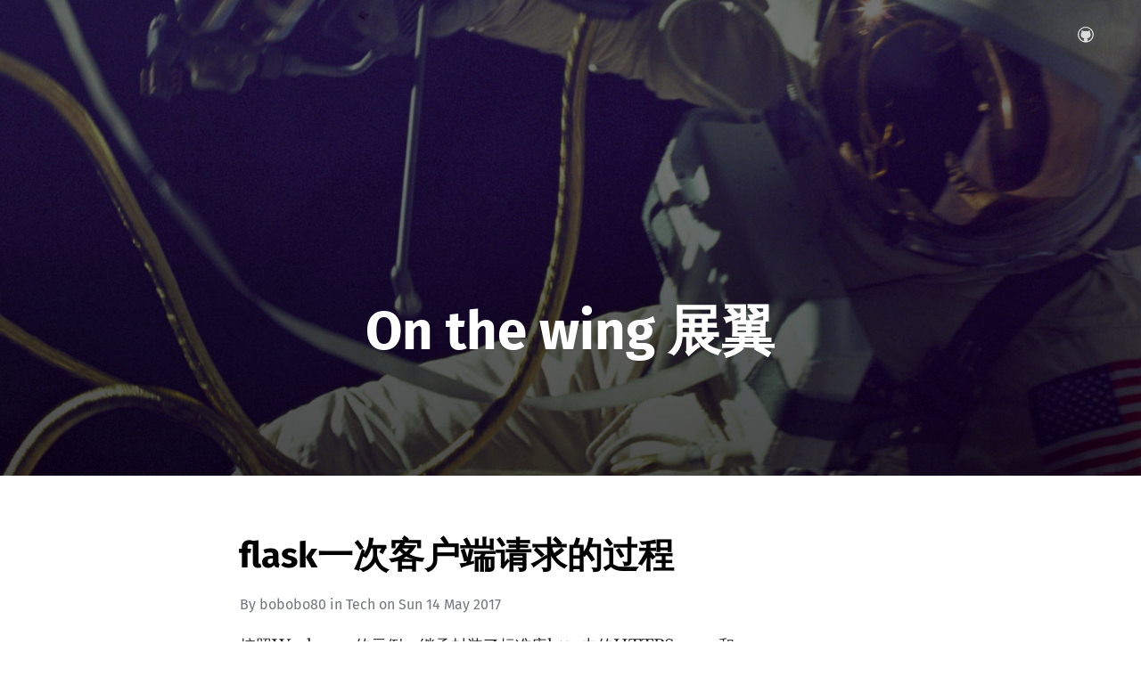

--- FILE ---
content_type: text/html; charset=utf-8
request_url: https://bobobo80.com/index3.html
body_size: 4551
content:
<!DOCTYPE html>
<html lang="en">

<head>
      <meta charset="utf-8">
  <meta http-equiv="Content-Type" content="text/html" charset="UTF-8" />
  <meta http-equiv="X-UA-Compatible" content="IE=edge,chrome=1" />


  <title>On the wing 展翼</title>


  <meta name="HandheldFriendly" content="True" />
  <meta name="viewport" content="width=device-width, initial-scale=1.0" />
  <meta name="referrer" content="origin" />
  <meta name="generator" content="Pelican" />
  <link href="https://bobobo80.com/" rel="canonical" />

  <!-- Feed -->
  <link href="https://bobobo80.com/feeds/all.atom.xml" type="application/atom+xml" rel="alternate"
    title="On the wing 展翼 Full Atom Feed" />

  <link href="https://bobobo80.com/theme/css/style.css" type="text/css" rel="stylesheet" />


  <!-- Custom fonts -->
  <link href='https://fonts.googleapis.com/css?family=Montserrat:400,300' rel='stylesheet' type='text/css' />
  <link href="https://fonts.googleapis.com/css?family=Lato" rel="stylesheet" type="text/css" />

  <!-- HTML5 Shim and Respond.js IE8 support of HTML5 elements and media queries -->
  <!-- WARNING: Respond.js doesn't work if you view the page via file:// -->
  <!--[if lt IE 9]>
    <script src="https://oss.maxcdn.com/libs/html5shiv/3.7.0/html5shiv.js"></script>
    <script src="https://oss.maxcdn.com/libs/respond.js/1.4.2/respond.min.js"></script>
  <![endif]-->

  <script>
    var siteUrl = 'https://bobobo80.com';
  </script>

  <script>
    var localTheme = localStorage.getItem('attila_theme');
    switch (localTheme) {
      case 'dark':
        document.documentElement.classList.add('theme-dark');
        break;
      case 'light':
        document.documentElement.classList.add('theme-light');
        break;
      default:
        break;
    }
  </script>








<!-- Open Graph -->
<meta prefix="og: http://ogp.me/ns#" property="og:site_name" content="On the wing 展翼"/>
<meta prefix="og: http://ogp.me/ns#" property="og:type" content="blog"/>
<meta prefix="og: http://ogp.me/ns#" property="og:title" content="On the wing 展翼"/>
<meta prefix="og: http://ogp.me/ns#" property="og:description" content="View the blog."/>
<meta prefix="og: http://ogp.me/ns#" property="og:locale" content="en_US"/>
<meta prefix="og: http://ogp.me/ns#" property="og:url" content="https://bobobo80.com/"/>
<meta prefix="og: http://ogp.me/ns#" property="og:image" content="https://bobobo80.com/images/post-bg.jpg">

<!-- Twitter Card -->

<script type="application/ld+json">
{
  "@context" : "http://schema.org",
  "@type" : "Website",
  "name": " On the wing 展翼 ",
  "url" : "https://bobobo80.com/",
  "image": "https://bobobo80.com/theme/images/home-bg.jpg",
  "description": "View the blog."
}
</script>
</head>







<body class="home-template">

<div class="nav-header">
  <nav class="nav-wrapper" aria-label="Main">
<ul>


</ul>
<ul class="nav-meta">
    <li class="nav-github"><a aria-label="Github" href="https://github.com/bobobo80" target="_blank"><i class="icon icon-github" aria-hidden="true"></i>
    <span>github</span>
    </a></li>
  <li class="nav-search" style="display: none;">
    <a title="Search">
      <i class="icon icon-search" aria-hidden="true"></i>
      <span>Search</span>
    </a>
  </li>
</ul>  </nav>

  <div class="nav-wrapper-control">
    <div class="inner">
      <a class="nav-menu" role="button"><i class="icon icon-menu" aria-hidden="true"></i>Menu</a>
      <a class="nav-search" title="Search" role="button" style="display: none;"><i class="icon icon-search" aria-hidden="true"></i></a>
    </div>
  </div>
</div>
<div class="nav-close" role="button" aria-label="Close"></div>
  <section id="wrapper" class="page-wrapper">
    <!-- Page Header -->
    <!-- Set your background image for this header on the line below. -->
    <header class="blog-header  has-cover ">
      <div class="inner">
        <div class="box blog-box">
          <h1 class="blog-name">On the wing 展翼</h1>
        </div>

          <div class="blog-cover cover">
            <img src="https://bobobo80.com/images/post-bg.jpg" alt="On the wing 展翼" />
          </div>
      </div>
    </header>


<div id="index" class="container">
  <main class="content" role="main">
    <div class="extra-pagination">
<nav class="pagination" aria-label="Pagination" role="pagination">
  <div class="inner">
    <div class="box pagination-box">
      <a title="Newer Posts" class="pagination-next" href="https://bobobo80.com/index2.html"><i class="icon icon-arrow-left"></i> <span class="pagination-label">Newer Posts</span></a>
      <span class="pagination-info">Page 3 of 44</span>
      <a title="Older Posts" class="pagination-prev" href="https://bobobo80.com/index4.html"><span class="pagination-label">Older Posts</span> <i class="icon icon-arrow-right"></i></a>
    </div>
  </div>
</nav>
    </div>



    <article class="post">
        <div class="inner">
            <div class="box post-box">
                <h2 class="post-title"><a href="https://bobobo80.com/2017/flaskyi-ci-ke-hu-duan-qing-qiu-de-guo-cheng.html" rel="bookmark" title="Permalink to flask一次客户端请求的过程">flask一次客户端请求的过程</a>
                </h2>
                <span class="post-meta">
                    By 
                        <a class="post-meta-tag" href="https://bobobo80.com/author/bobobo80.html">bobobo80</a>
                     in 
                    <a class="post-meta-tag" href="https://bobobo80.com/category/tech.html">Tech</a>
                      on <time datetime="Sun 14 May 2017">Sun 14 May 2017</time>
                </span>
                <p class="post-excerpt">
                        按照Werkzeug的示例，继承封装了标准库http中的HTTPServer和BaseHTTPRequestHandler。在客户端发出请求后，会触发到Handler类中的handle()方法，然后是一连串的handle_one_request()-->run_wsgi()方法，run_wsgi在werkzeug中重写了会收集环境信息environ，并定义了write，start_response，execute内置方法，然后会 …
                </p>

                <div class="post-excerpt">

                </div>
            </div>
        </div>
    </article>


    <article class="post">
        <div class="inner">
            <div class="box post-box">
                <h2 class="post-title"><a href="https://bobobo80.com/2017/zheng-ze-biao-da-shi-huan-shi-de-li-jie.html" rel="bookmark" title="Permalink to 正则表达式环视的理解">正则表达式环视的理解</a>
                </h2>
                <span class="post-meta">
                    By 
                        <a class="post-meta-tag" href="https://bobobo80.com/author/bobobo80.html">bobobo80</a>
                     in 
                    <a class="post-meta-tag" href="https://bobobo80.com/category/tech.html">Tech</a>
                      on <time datetime="Mon 08 May 2017">Mon 08 May 2017</time>
                </span>
                <p class="post-excerpt">
                        最近看完了《精通正则表达式》的前面和语言无关的几章，也正好碰到了一个知乎问题，所以就强行答了一下。如何理解先行 …
                </p>

                <div class="post-excerpt">

                </div>
            </div>
        </div>
    </article>


    <article class="post">
        <div class="inner">
            <div class="box post-box">
                <h2 class="post-title"><a href="https://bobobo80.com/2017/xiu-shi-qi-ji-flaskde-routexiu-shi-qi.html" rel="bookmark" title="Permalink to 修饰器及flask的route修饰器">修饰器及flask的route修饰器</a>
                </h2>
                <span class="post-meta">
                    By 
                        <a class="post-meta-tag" href="https://bobobo80.com/author/bobobo80.html">bobobo80</a>
                     in 
                    <a class="post-meta-tag" href="https://bobobo80.com/category/tech.html">Tech</a>
                      on <time datetime="Sun 30 April 2017">Sun 30 April 2017</time>
                </span>
                <p class="post-excerpt">
                        python的修饰器是python的一个特色，也是比较难理解的地方，不过运用得当的话会非常优雅和简洁。 通常的两种修饰器形式是无参数的双层结构，即 def decorator(f …
                </p>

                <div class="post-excerpt">

                </div>
            </div>
        </div>
    </article>


    <article class="post">
        <div class="inner">
            <div class="box post-box">
                <h2 class="post-title"><a href="https://bobobo80.com/2017/hello-world.html" rel="bookmark" title="Permalink to Hello World">Hello World</a>
                </h2>
                <span class="post-meta">
                    By 
                        <a class="post-meta-tag" href="https://bobobo80.com/author/bobobo80.html">bobobo80</a>
                     in 
                    <a class="post-meta-tag" href="https://bobobo80.com/category/tech.html">Tech</a>
                      on <time datetime="Tue 25 April 2017">Tue 25 April 2017</time>
                </span>
                <p class="post-excerpt">
                        第一篇测试。转为使用pelican写博客。
                </p>

                <div class="post-excerpt">

                </div>
            </div>
        </div>
    </article>


    <article class="post">
        <div class="inner">
            <div class="box post-box">
                <h2 class="post-title"><a href="https://bobobo80.com/2014/xiang-gang-you-ji.html" rel="bookmark" title="Permalink to 香港游记">香港游记</a>
                </h2>
                <span class="post-meta">
                    By 
                        <a class="post-meta-tag" href="https://bobobo80.com/author/bobobo80.html">bobobo80</a>
                     in 
                    <a class="post-meta-tag" href="https://bobobo80.com/category/2014.html">2014</a>
                      on <time datetime="Sat 25 October 2014">Sat 25 October 2014</time>
                </span>
                <p class="post-excerpt">
                        千辛万苦，万苦千辛，终于还是去了大HK。 由于昂贵的直达机票以及行程不确定，选择从深圳入关 住在罗湖边上，方便大早上 …
                </p>

                <div class="post-excerpt">

                </div>
            </div>
        </div>
    </article>


    <article class="post">
        <div class="inner">
            <div class="box post-box">
                <h2 class="post-title"><a href="https://bobobo80.com/2014/you-shui-you-shan-quan-cheng-ji-nan.html" rel="bookmark" title="Permalink to 有水有山——泉城济南">有水有山——泉城济南</a>
                </h2>
                <span class="post-meta">
                    By 
                        <a class="post-meta-tag" href="https://bobobo80.com/author/bobobo80.html">bobobo80</a>
                     in 
                    <a class="post-meta-tag" href="https://bobobo80.com/category/2014.html">2014</a>
                      on <time datetime="Wed 30 July 2014">Wed 30 July 2014</time>
                </span>
                <p class="post-excerpt">
                        时隔两个月来补一篇济南游记。 端午时节，在艰难的京沪线抢票中，成功抢到两张高铁，弥补了清明没买到的遗憾。 济南不算 …
                </p>

                <div class="post-excerpt">

                </div>
            </div>
        </div>
    </article>


    <article class="post">
        <div class="inner">
            <div class="box post-box">
                <h2 class="post-title"><a href="https://bobobo80.com/2014/20140426-yuan-ming-yuan.html" rel="bookmark" title="Permalink to 20140426 圆明园">20140426 圆明园</a>
                </h2>
                <span class="post-meta">
                    By 
                        <a class="post-meta-tag" href="https://bobobo80.com/author/bobobo80.html">bobobo80</a>
                     in 
                    <a class="post-meta-tag" href="https://bobobo80.com/category/2014.html">2014</a>
                      on <time datetime="Sat 24 May 2014">Sat 24 May 2014</time>
                </span>
                <p class="post-excerpt">
                        补一下4月的东西。 一直以为圆明园挺小的，就那么一小撮遗留下的残骸。这次去发现原来这么大，应该是旧时圆明园的占地，有些景 …
                </p>

                <div class="post-excerpt">

                </div>
            </div>
        </div>
    </article>


    <article class="post">
        <div class="inner">
            <div class="box post-box">
                <h2 class="post-title"><a href="https://bobobo80.com/2014/zai-you-tian-jin.html" rel="bookmark" title="Permalink to 再游天津">再游天津</a>
                </h2>
                <span class="post-meta">
                    By 
                        <a class="post-meta-tag" href="https://bobobo80.com/author/bobobo80.html">bobobo80</a>
                     in 
                    <a class="post-meta-tag" href="https://bobobo80.com/category/2014.html">2014</a>
                      on <time datetime="Sat 24 May 2014">Sat 24 May 2014</time>
                </span>
                <p class="post-excerpt">
                        弄错火车提前订票时间导致别的地方都没车票了，只能再来一趟天津了。弥补一下以前没吃煎饼果子的遗憾。 天津大学 帝 …
                </p>

                <div class="post-excerpt">

                </div>
            </div>
        </div>
    </article>


    <article class="post">
        <div class="inner">
            <div class="box post-box">
                <h2 class="post-title"><a href="https://bobobo80.com/2014/yu-jin-hua-kai-jing-shan-ri-luo.html" rel="bookmark" title="Permalink to 郁金花开，景山日落">郁金花开，景山日落</a>
                </h2>
                <span class="post-meta">
                    By 
                        <a class="post-meta-tag" href="https://bobobo80.com/author/bobobo80.html">bobobo80</a>
                     in 
                    <a class="post-meta-tag" href="https://bobobo80.com/category/2014.html">2014</a>
                      on <time datetime="Thu 17 April 2014">Thu 17 April 2014</time>
                </span>
                <p class="post-excerpt">
                        春季的帝都有各种花开，比较著名的有玉渊潭的樱花、中山公园的郁金香、植物园的桃花等，好吧，就知道这三。 这个周末去了 …
                </p>

                <div class="post-excerpt">

                </div>
            </div>
        </div>
    </article>


    <article class="post">
        <div class="inner">
            <div class="box post-box">
                <h2 class="post-title"><a href="https://bobobo80.com/2014/20140405zai-you-yi-he-yuan.html" rel="bookmark" title="Permalink to 20140405再游颐和园">20140405再游颐和园</a>
                </h2>
                <span class="post-meta">
                    By 
                        <a class="post-meta-tag" href="https://bobobo80.com/author/bobobo80.html">bobobo80</a>
                     in 
                    <a class="post-meta-tag" href="https://bobobo80.com/category/2014.html">2014</a>
                      on <time datetime="Mon 07 April 2014">Mon 07 April 2014</time>
                </span>
                <p class="post-excerpt">
                        有了公园年票，不用白不用，作为门票价格最高的颐和园当然不能错过，大好阳光、空气，顶着不算太烈的烈日环形颐和园。 人 …
                </p>

                <div class="post-excerpt">

                </div>
            </div>
        </div>
    </article>

<nav class="pagination" aria-label="Pagination" role="pagination">
  <div class="inner">
    <div class="box pagination-box">
      <a title="Newer Posts" class="pagination-next" href="https://bobobo80.com/index2.html"><i class="icon icon-arrow-left"></i> <span class="pagination-label">Newer Posts</span></a>
      <span class="pagination-info">Page 3 of 44</span>
      <a title="Older Posts" class="pagination-prev" href="https://bobobo80.com/index4.html"><span class="pagination-label">Older Posts</span> <i class="icon icon-arrow-right"></i></a>
    </div>
  </div>
</nav>
  </main>
</div>
    <div class="nav-footer">
      <nav class="nav-wrapper" aria-label="Footer">
        <span class="nav-copy">On the wing 展翼 &copy; 2023
        </span>
        <span class="nav-credits">



          Published with <a href="https://github.com/getpelican/pelican" rel="nofollow">Pelican</a> &bull; Theme <a href="https://github.com/arulrajnet/attila" rel="nofollow">Attila</a> &bull;
          <a class="menu-item js-theme" href="#" data-system="System theme" data-dark="Dark theme" data-light="Light theme">
            <span class="theme-icon"></span><span class="theme-text">System theme</span>
          </a>
        </span>
      </nav>
    </div>

  </section>

  <script src="https://ajax.googleapis.com/ajax/libs/jquery/3.6.4/jquery.min.js"></script>
  <script src="https://cdnjs.cloudflare.com/ajax/libs/highlight.js/11.7.0/highlight.min.js"></script>
  <script type="text/javascript" src="https://bobobo80.com/theme/js/jquery.fitvids.js"></script>
  <script type="text/javascript" src="https://bobobo80.com/theme/js/script.js"></script>

    <!-- Global Site Tag (gtag.js) - Google Analytics -->
    <script async src="https://www.googletagmanager.com/gtag/js?id=G-NVEBH5JMJB"></script>
    <script>
        window.dataLayer = window.dataLayer || [];
        function gtag(){dataLayer.push(arguments);}
        gtag('js', new Date());
        gtag('config', 'G-NVEBH5JMJB', { 'anonymize_ip': true });
    </script>

  <!-- 	The #block helper will pull in data from the #contentFor other template files. In this case, there's some JavaScript which we only want to use in article.html, but it needs to be included down here, after jQuery has already loaded. -->
<script defer src="https://static.cloudflareinsights.com/beacon.min.js/vcd15cbe7772f49c399c6a5babf22c1241717689176015" integrity="sha512-ZpsOmlRQV6y907TI0dKBHq9Md29nnaEIPlkf84rnaERnq6zvWvPUqr2ft8M1aS28oN72PdrCzSjY4U6VaAw1EQ==" data-cf-beacon='{"version":"2024.11.0","token":"13e55c469f784fc1a98b81c839060186","r":1,"server_timing":{"name":{"cfCacheStatus":true,"cfEdge":true,"cfExtPri":true,"cfL4":true,"cfOrigin":true,"cfSpeedBrain":true},"location_startswith":null}}' crossorigin="anonymous"></script>
</body>

</html>

--- FILE ---
content_type: text/css; charset=utf-8
request_url: https://bobobo80.com/theme/css/style.css
body_size: 10215
content:
/*! normalize.css v3.0.1 | MIT License | git.io/normalize */
html {
    font-family: sans-serif;
    -ms-text-size-adjust: 100%;
    -webkit-text-size-adjust: 100%
}

body {
    margin: 0
}

article,aside,details,figcaption,figure,footer,header,hgroup,main,nav,section,summary {
    display: block
}

audio,canvas,progress,video {
    display: inline-block;
    vertical-align: baseline
}

audio:not([controls]) {
    display: none;
    height: 0
}

[hidden],template {
    display: none
}

a {
    background: 0 0
}

a:active,a:hover {
    outline: 0
}

abbr[title] {
    border-bottom: 1px dotted
}

b,strong {
    font-weight: 700
}

dfn {
    font-style: italic
}

h1 {
    font-size: 2em;
    margin: .67em 0
}

mark {
    background: #ff0;
    color: #000
}

small {
    font-size: 80%
}

sub,sup {
    font-size: 75%;
    line-height: 0;
    position: relative;
    vertical-align: baseline
}

sup {
    top: -.5em
}

sub {
    bottom: -.25em
}

img {
    border: 0
}

svg:not(:root) {
    overflow: hidden
}

figure {
    margin: 1em 40px
}

hr {
    -moz-box-sizing: content-box;
    box-sizing: content-box;
    height: 0
}

pre {
    overflow: auto
}

code,kbd,pre,samp {
    font-family: monospace,monospace;
    font-size: 1em
}

button,input,optgroup,select,textarea {
    color: inherit;
    font: inherit;
    margin: 0
}

button {
    overflow: visible
}

button,select {
    text-transform: none
}

button,html input[type=button],input[type=reset],input[type=submit] {
    -webkit-appearance: button;
    cursor: pointer
}

button[disabled],html input[disabled] {
    cursor: default
}

button::-moz-focus-inner,input::-moz-focus-inner {
    border: 0;
    padding: 0
}

input {
    line-height: normal
}

input[type=checkbox],input[type=radio] {
    box-sizing: border-box;
    padding: 0
}

input[type=number]::-webkit-inner-spin-button,input[type=number]::-webkit-outer-spin-button {
    height: auto
}

input[type=search] {
    -webkit-appearance: textfield;
    -moz-box-sizing: content-box;
    -webkit-box-sizing: content-box;
    box-sizing: content-box
}

input[type=search]::-webkit-search-cancel-button,input[type=search]::-webkit-search-decoration {
    -webkit-appearance: none
}

fieldset {
    border: 1px solid silver;
    margin: 0 2px;
    padding: .35em .625em .75em
}

legend {
    border: 0;
    padding: 0
}

textarea {
    overflow: auto
}

optgroup {
    font-weight: 700
}

table {
    border-collapse: collapse;
    border-spacing: 0
}

td,th {
    padding: 0
}

:root {
    --color-primary: #D95736;
    --color-primary-active: #BF4526;
    --color-background-main: #FFF;
    --color-background-secondary: #F7F8FA;
    --color-background-contrast: #E1E3E6;
    --color-background-overlay: rgba(37,40,43,0.9);
    --color-content-lead: #000;
    --color-content-main: #222426;
    --color-content-secondary: #73777D
}

.theme-dark:root {
    --color-background-main: #222426;
    --color-background-secondary: #1D1F20;
    --color-background-contrast: #3B3D40;
    --color-background-overlay: rgba(9,10,13,0.9);
    --color-content-lead: #FFF;
    --color-content-main: #E1E3E6;
    --color-content-secondary: #909499
}

@media (prefers-color-scheme: dark) {
    html:not(.theme-light):root {
        --color-background-main: #222426;
        --color-background-secondary: #1D1F20;
        --color-background-contrast: #3B3D40;
        --color-background-overlay: rgba(9,10,13,0.9);
        --color-content-lead: #FFF;
        --color-content-main: #E1E3E6;
        --color-content-secondary: #909499
    }
}

@font-face {
    font-family: 'icon';
    src: url("../font/icon.eot?89549845");
    src: url("../font/icon.eot?89549845#iefix") format("embedded-opentype"),url("../font/icon.woff2?89549845") format("woff2"),url("../font/icon.woff?89549845") format("woff"),url("../font/icon.ttf?89549845") format("truetype"),url("../font/icon.svg?89549845#icon") format("svg");
    font-weight: normal;
    font-style: normal
}

[class^="icon-"]:before,[class*=" icon-"]:before {
    font-family: "icon";
    font-style: normal;
    font-weight: normal;
    speak: none;
    display: inline-block;
    text-decoration: inherit;
    width: 1em;
    margin-right: 0.2em;
    text-align: center;
    font-variant: normal;
    text-transform: none;
    line-height: 1em;
    margin-left: 0.2em;
    -webkit-font-smoothing: antialiased;
    -moz-osx-font-smoothing: grayscale
}

.icon-star:before { content: '\e800'; } /* '' */
.icon-rss:before { content: '\e801'; } /* '' */
.icon-posts:before { content: '\e802'; } /* '' */
.icon-location:before { content: '\e803'; } /* '' */
.icon-link:before { content: '\e804'; } /* '' */
.icon-googleplus:before { content: '\e805'; } /* '' */
.icon-facebook:before { content: '\e806'; } /* '' */
.icon-arrow-right:before { content: '\e807'; } /* '' */
.icon-arrow-left:before { content: '\e808'; } /* '' */
.icon-twitter:before { content: '\e809'; } /* '' */
.icon-menu:before { content: '\e80a'; } /* '' */
.icon-globe:before { content: '\e80b'; } /* '' */
.icon-search:before { content: '\e80c'; } /* '' */
.icon-linkedin:before { content: '\e80d'; } /* '' */
.icon-github:before { content: '\e80e'; } /* '' */
.icon-reddit:before { content: '\e80f'; } /* '' */
.icon-mail:before { content: '\e816'; } /* '' */
.icon-instagram:before { content: '\f16d'; } /* '' */

@font-face {
    font-family: 'Libre Baskerville';
    font-style: italic;
    font-weight: 400;
    font-display: swap;
    src: local("Libre Baskerville Italic"),local("LibreBaskerville-Italic"),url(https://fonts.gstatic.com/s/librebaskerville/v7/kmKhZrc3Hgbbcjq75U4uslyuy4kn0qNcWx8QDO-WyrubOA.woff2) format("woff2");
    unicode-range: U+0100-024F, U+0259, U+1E00-1EFF, U+2020, U+20A0-20AB, U+20AD-20CF, U+2113, U+2C60-2C7F, U+A720-A7FF
}

@font-face {
    font-family: 'Libre Baskerville';
    font-style: italic;
    font-weight: 400;
    font-display: swap;
    src: local("Libre Baskerville Italic"),local("LibreBaskerville-Italic"),url(https://fonts.gstatic.com/s/librebaskerville/v7/kmKhZrc3Hgbbcjq75U4uslyuy4kn0qNcWxEQDO-Wyrs.woff2) format("woff2");
    unicode-range: U+0000-00FF, U+0131, U+0152-0153, U+02BB-02BC, U+02C6, U+02DA, U+02DC, U+2000-206F, U+2074, U+20AC, U+2122, U+2191, U+2193, U+2212, U+2215, U+FEFF, U+FFFD
}

@font-face {
    font-family: 'Libre Baskerville';
    font-style: normal;
    font-weight: 400;
    font-display: swap;
    src: local("Libre Baskerville"),local("LibreBaskerville-Regular"),url(https://fonts.gstatic.com/s/librebaskerville/v7/kmKnZrc3Hgbbcjq75U4uslyuy4kn0qNXaxMaC82U-ro.woff2) format("woff2");
    unicode-range: U+0100-024F, U+0259, U+1E00-1EFF, U+2020, U+20A0-20AB, U+20AD-20CF, U+2113, U+2C60-2C7F, U+A720-A7FF
}

@font-face {
    font-family: 'Libre Baskerville';
    font-style: normal;
    font-weight: 400;
    font-display: swap;
    src: local("Libre Baskerville"),local("LibreBaskerville-Regular"),url(https://fonts.gstatic.com/s/librebaskerville/v7/kmKnZrc3Hgbbcjq75U4uslyuy4kn0qNZaxMaC82U.woff2) format("woff2");
    unicode-range: U+0000-00FF, U+0131, U+0152-0153, U+02BB-02BC, U+02C6, U+02DA, U+02DC, U+2000-206F, U+2074, U+20AC, U+2122, U+2191, U+2193, U+2212, U+2215, U+FEFF, U+FFFD
}

@font-face {
    font-family: 'Libre Baskerville';
    font-style: normal;
    font-weight: 700;
    font-display: swap;
    src: local("Libre Baskerville Bold"),local("LibreBaskerville-Bold"),url(https://fonts.gstatic.com/s/librebaskerville/v7/kmKiZrc3Hgbbcjq75U4uslyuy4kn0qviTgY5KcC-wLOjAUw.woff2) format("woff2");
    unicode-range: U+0100-024F, U+0259, U+1E00-1EFF, U+2020, U+20A0-20AB, U+20AD-20CF, U+2113, U+2C60-2C7F, U+A720-A7FF
}

@font-face {
    font-family: 'Libre Baskerville';
    font-style: normal;
    font-weight: 700;
    font-display: swap;
    src: local("Libre Baskerville Bold"),local("LibreBaskerville-Bold"),url(https://fonts.gstatic.com/s/librebaskerville/v7/kmKiZrc3Hgbbcjq75U4uslyuy4kn0qviTgY3KcC-wLOj.woff2) format("woff2");
    unicode-range: U+0000-00FF, U+0131, U+0152-0153, U+02BB-02BC, U+02C6, U+02DA, U+02DC, U+2000-206F, U+2074, U+20AC, U+2122, U+2191, U+2193, U+2212, U+2215, U+FEFF, U+FFFD
}

@font-face {
    font-family: 'Fira Sans';
    font-style: normal;
    font-weight: 400;
    src: url("../font/fira-sans-v8-latin-regular.eot");
    src: local("Fira Sans Regular"),local("FiraSans-Regular"),url("../font/fira-sans-v8-latin-regular.eot?#iefix") format("embedded-opentype"),url("../font/fira-sans-v8-latin-regular.woff2") format("woff2"),url("../font/fira-sans-v8-latin-regular.woff") format("woff"),url("../font/fira-sans-v8-latin-regular.ttf") format("truetype"),url("../font/fira-sans-v8-latin-regular.svg#FiraSans") format("svg")
}

@font-face {
    font-family: 'Fira Sans';
    font-style: normal;
    font-weight: 500;
    src: url("../font/fira-sans-v8-latin-500.eot");
    src: local("Fira Sans Medium"),local("FiraSans-Medium"),url("../font/fira-sans-v8-latin-500.eot?#iefix") format("embedded-opentype"),url("../font/fira-sans-v8-latin-500.woff2") format("woff2"),url("../font/fira-sans-v8-latin-500.woff") format("woff"),url("../font/fira-sans-v8-latin-500.ttf") format("truetype"),url("../font/fira-sans-v8-latin-500.svg#FiraSans") format("svg")
}

@font-face {
    font-family: 'Fira Sans';
    font-style: normal;
    font-weight: 700;
    src: url("../font/fira-sans-v8-latin-700.eot");
    src: local("Fira Sans Bold"),local("FiraSans-Bold"),url("../font/fira-sans-v8-latin-700.eot?#iefix") format("embedded-opentype"),url("../font/fira-sans-v8-latin-700.woff2") format("woff2"),url("../font/fira-sans-v8-latin-700.woff") format("woff"),url("../font/fira-sans-v8-latin-700.ttf") format("truetype"),url("../font/fira-sans-v8-latin-700.svg#FiraSans") format("svg")
}

.hljs {
    display: block;
    color: #66645c;
    -webkit-text-size-adjust: none
}

@media (prefers-color-scheme: dark) {
    .hljs {
        color:#C7C6BC
    }
}

.hljs-comment,.diff .hljs-header,.hljs-javadoc {
    color: #998;
    font-style: italic
}

@media (prefers-color-scheme: dark) {
    .hljs-comment,.diff .hljs-header,.hljs-javadoc {
        color:#65655F
    }
}

.hljs-keyword,.css .rule .hljs-keyword,.hljs-winutils,.nginx .hljs-title,.hljs-subst,.hljs-request,.hljs-status {
    color: #333;
    font-weight: bold
}

@media (prefers-color-scheme: dark) {
    .hljs-keyword,.css .rule .hljs-keyword,.hljs-winutils,.nginx .hljs-title,.hljs-subst,.hljs-request,.hljs-status {
        color:#BBB
    }
}

.hljs-number,.hljs-hexcolor,.ruby .hljs-constant {
    color: #008080
}

@media (prefers-color-scheme: dark) {
    .hljs-number,.hljs-hexcolor,.ruby .hljs-constant {
        color:#25B7B7
    }
}

.hljs-string,.hljs-tag .hljs-value,.hljs-phpdoc,.hljs-dartdoc,.tex .hljs-formula {
    color: #D14
}

@media (prefers-color-scheme: dark) {
    .hljs-string,.hljs-tag .hljs-value,.hljs-phpdoc,.hljs-dartdoc,.tex .hljs-formula {
        color:#EC2F5E
    }
}

.hljs-title,.hljs-id,.scss .hljs-preprocessor {
    color: #900;
    font-weight: bold
}

@media (prefers-color-scheme: dark) {
    .hljs-title,.hljs-id,.scss .hljs-preprocessor {
        color:#E42A2A
    }
}

.hljs-list .hljs-keyword,.hljs-subst {
    font-weight: normal
}

.hljs-class .hljs-title,.hljs-type,.vhdl .hljs-literal,.tex .hljs-command {
    color: #458;
    font-weight: bold
}

@media (prefers-color-scheme: dark) {
    .hljs-class .hljs-title,.hljs-type,.vhdl .hljs-literal,.tex .hljs-command {
        color:#647ECC
    }
}

.hljs-tag,.hljs-tag .hljs-title,.hljs-rule .hljs-property,.django .hljs-tag .hljs-keyword {
    color: #000080;
    font-weight: normal
}

@media (prefers-color-scheme: dark) {
    .hljs-tag,.hljs-tag .hljs-title,.hljs-rule .hljs-property,.django .hljs-tag .hljs-keyword {
        color:#536CF3
    }
}

.hljs-attribute,.hljs-variable,.lisp .hljs-body,.hljs-name {
    color: #008080
}

@media (prefers-color-scheme: dark) {
    .hljs-attribute,.hljs-variable,.lisp .hljs-body,.hljs-name {
        color:#25B7B7
    }
}

.hljs-regexp {
    color: #009926
}

@media (prefers-color-scheme: dark) {
    .hljs-regexp {
        color:#61D27C
    }
}

.hljs-symbol,.ruby .hljs-symbol .hljs-string,.lisp .hljs-keyword,.clojure .hljs-keyword,.scheme .hljs-keyword,.tex .hljs-special,.hljs-prompt {
    color: #990073
}

.hljs-built_in {
    color: #0086B3
}

@media (prefers-color-scheme: dark) {
    .hljs-built_in {
        color:#3CB1D8
    }
}

.hljs-preprocessor,.hljs-pragma,.hljs-pi,.hljs-doctype,.hljs-shebang,.hljs-cdata {
    color: #999;
    font-weight: bold
}

@media (prefers-color-scheme: dark) {
    .hljs-preprocessor,.hljs-pragma,.hljs-pi,.hljs-doctype,.hljs-shebang,.hljs-cdata {
        color:#666
    }
}

.hljs-deletion {
    background: #fdd
}

.hljs-addition {
    background: #dfd
}

.diff .hljs-change {
    background: #0086B3
}

.hljs-chunk {
    color: #aaa
}

:root {
    --font-primary: 'Fira Sans', sans-serif;
    --font-secondary: 'Libre Baskerville', serif
}

html {
    font-size: 62.5%;
    overflow-x: hidden
}

.menu-active body,html.menu-active {
    overflow-y: hidden
}

body {
    font-family: var(--font-primary);
    font-size: 1em;
    line-height: 1.75em;
    font-weight: 400;
    color: var(--color-content-main);
    text-rendering: optimizeLegibility;
    -webkit-font-smoothing: antialiased;
    -moz-osx-font-smoothing: grayscale;
    overflow-x: hidden;
    background: var(--color-background-main)
}

button,input,select,textarea {
    transition: all ease-out 0.2s
}

.post-content {
    font-size: 1.75em;
    line-height: 2em
}

.post-content a {
    color: inherit;
    text-decoration: none;
    font-weight: 400;
    box-shadow: inset 0 -2px 0 var(--color-primary);
    transition: all ease-out 0.1s
}

.post-content a:focus,.post-content a:hover {
    box-shadow: inset 0 -3px 0 var(--color-primary-active)
}

.post-content h1,.post-content h2,.post-content h3,.post-content h4,.post-content h5,.post-content h6 {
    line-height: 1.25em;
    margin: 0 0 4rem;
    text-rendering: optimizeLegibility;
    color: var(--color-content-lead)
}

.post-content h1 {
    font-size: 4rem;
    text-indent: -1px
}

.post-content h2 {
    font-size: 3rem;
    text-indent: -1px
}

.post-content h3 {
    font-size: 2.4rem
}

.post-content h4 {
    font-size: 2rem
}

.post-content h5,.post-content h6 {
    font-size: 2rem;
    font-weight: 500
}

.post-content h1 a,.post-content h2 a,.post-content h3 a,.post-content h4 a,.post-content h5 a,.post-content h6 a {
    font-weight: inherit
}

.post-content p {
    font-family: var(--font-secondary);
    margin: 0 0 4rem
}

.post-content ol,.post-content ul {
    font-family: var(--font-secondary);
    margin: 0 0 4rem;
    padding-left: 2em;
    box-sizing: border-box
}

.post-content ul {
    list-style: none
}

.post-content li {
    position: relative
}

.post-content ol>li:before,.post-content ul>li:before {
    position: absolute;
    width: 1.5em;
    margin-left: -2em;
    font-size: 1em;
    font-weight: 500;
    line-height: 2em;
    text-align: right;
    color: var(--color-primary);
    font-family: var(--font-primary)
}

.post-content ul>li:before {
    margin-top: -1px;
    content: '—'
}

.post-content ol {
    list-style-type: none;
    counter-reset: item
}

.post-content ol>li:before {
    content: counter(item) ". " !important;
    counter-increment: item
}

.post-content ol ol,.post-content ol ul,.post-content ul ol,.post-content ul ul {
    padding-left: 30px;
    margin: 15px 0
}

.post-content hr {
    display: block;
    height: 1px;
    margin: 0 0 4rem;
    padding: 0;
    background: var(--color-background-contrast);
    border: 0
}

.post-content blockquote {
    font-family: var(--font-secondary);
    margin: 0 0 4rem;
    padding: 0.25em 1em;
    -moz-box-sizing: border-box;
    box-sizing: border-box;
    border-left: 0.25em solid var(--color-primary);
    font-style: italic;
    font-weight: 400
}

.post-content blockquote * {
    margin: 0 0 1em;
    font-family: inherit;
    color: inherit
}

.post-content blockquote *:first-child {
    margin-top: 0
}

.post-content blockquote *:last-child {
    margin-bottom: 0
}

.post-content em,.post-content i {
    font-style: italic
}

.post-content b,.post-content strong {
    font-weight: 700;
    color: var(--color-content-lead)
}

.post-content small {
    font-size: 0.9em
}

.post-content dl {
    font-family: var(--font-secondary);
    margin: 0 0 4rem;
    padding-left: 30px
}

.post-content dl dt {
    font-weight: 500;
    font-size: 0.75em;
    line-height: 1.25em;
    font-weight: 700;
    margin-bottom: 0.33334em;
    font-family: var(--font-primary)
}

.post-content dl dt:before {
    content: '';
    position: absolute;
    width: 1em;
    height: 2px;
    margin-left: -30px;
    margin-top: 0.5em;
    background: var(--color-primary)
}

.post-content dl dd {
    margin-left: 0;
    margin-bottom: 1em
}

.post-content mark {
    background-color: #FFC336
}

.post-content code,.post-content tt {
    position: relative;
    margin: 0 1px;
    padding: 4px 8px;
    font-family: monospace, sans-serif;
    font-size: 0.75em;
    background: var(--color-background-secondary);
    border: 1px solid var(--color-background-contrast);
    top: -2px;
    white-space: pre-wrap
}

.post-content pre {
    position: relative;
    margin: 0 0 4rem;
    padding: 1em;
    overflow: hidden;
    font-family: monospace, sans-serif;
    white-space: pre;
    background: var(--color-background-secondary);
    border: 1px solid var(--color-background-contrast);
    box-sizing: border-box
}

.post-content pre .lines {
    position: absolute;
    width: 2.66667em;
    height: 100%;
    left: 0;
    top: 0;
    padding: 1.33334em 0;
    border-right: 1px solid var(--color-background-contrast);
    color: var(--color-content-secondary);
    font-size: 0.75em;
    line-height: 2em;
    text-align: right;
    box-sizing: border-box;
    background: var(--color-background-secondary);
    user-select: none;
    -webkit-user-select: none
}

.post-content pre .lines .line {
    display: block;
    padding-right: 0.33334em
}

.post-content pre code,.post-content pre tt {
    display: block;
    position: static;
    top: auto;
    margin: -1.33334em -1.33334em -1.33334em 1.33334em;
    padding: 1.33334em;
    overflow-x: auto;
    font-size: 0.75em;
    line-height: 2em;
    white-space: pre;
    background: transparent;
    border: none;
    vertical-align: inherit
}

.post-content pre code.language-text {
    margin-left: -1.33334em
}

.post-content kbd {
    display: inline-block;
    margin-bottom: 0.5em;
    padding: 1px 8px;
    border: 1px solid var(--color-background-contrast);
    text-shadow: 0 1px 0 white;
    font-size: 0.9em;
    font-weight: bold;
    background: var(--color-background-secondary);
    border-radius: 4px;
    box-shadow: 0 1px 0 rgba(0,0,0,0.2),0 1px 0 0 white inset
}

.post-content table {
    position: relative;
    width: 100%;
    max-width: 100%;
    margin: 0 0 4rem;
    border: 1px solid var(--color-background-contrast);
    background: var(--color-background-secondary)
}

.post-content table td,.post-content table th {
    position: relative;
    padding: 1.5rem;
    font-size: 0.75em;
    line-height: 1.33334em;
    border: 1px solid var(--color-background-contrast)
}

.post-content table th {
    text-align: left;
    font-weight: 500;
    letter-spacing: 1px;
    font-size: 0.75em;
    line-height: 1.33334em;
    color: var(--color-content-secondary)
}

.post-content img {
    display: block;
    max-width: 100%;
    height: auto;
    margin: 0 0 4rem
}

.post-content .fluid-width-video-wrapper {
    margin: 0 0 4rem
}

.post-content form p {
    margin: 0 0 2rem
}

.post-content form fieldset {
    border: 0;
    margin: 0;
    padding: 0
}

.post-content label {
    display: block;
    margin-bottom: 0.5rem;
    font-family: var(--font-primary);
    font-weight: 500;
    color: var(--color-content-main)
}

.post-content select,.post-content textarea,.post-content input[type="url"],.post-content input[type="tel"],.post-content input[type="text"],.post-content input[type="email"],.post-content input[type="month"],.post-content input[type="number"],.post-content input[type="search"],.post-content input[type="password"] {
    width: 100%;
    height: auto;
    padding: 1rem;
    box-sizing: border-box;
    transition: all ease-out 0.1s;
    outline: none;
    box-shadow: none;
    -webkit-appearance: normal;
    appearance: normal;
    border-radius: 0;
    color: var(--color-content-main);
    border: 1px solid var(--color-content-secondary);
    background: transparent
}

.post-content select:hover,.post-content textarea:hover,.post-content input[type="url"]:hover,.post-content input[type="tel"]:hover,.post-content input[type="text"]:hover,.post-content input[type="email"]:hover,.post-content input[type="month"]:hover,.post-content input[type="number"]:hover,.post-content input[type="search"]:hover,.post-content input[type="password"]:hover {
    border-color: var(--color-content-main)
}

.post-content select:focus,.post-content textarea:focus,.post-content input[type="url"]:focus,.post-content input[type="tel"]:focus,.post-content input[type="text"]:focus,.post-content input[type="email"]:focus,.post-content input[type="month"]:focus,.post-content input[type="number"]:focus,.post-content input[type="search"]:focus,.post-content input[type="password"]:focus {
    border-color: var(--color-primary)
}

.post-content input[type="reset"],.post-content input[type="submit"],.post-content input[type="button"],.post-content button,.post-content .button {
    display: block;
    width: 100%;
    padding: 1rem;
    border: 0;
    border-radius: 4rem;
    box-sizing: border-box;
    -webkit-appearance: normal;
    appearance: normal;
    transition: all ease-out 0.1s;
    background: var(--color-primary);
    font-weight: 600;
    color: white;
    text-decoration: none;
    text-align: center;
    cursor: pointer
}

.post-content input[type="reset"]:hover,.post-content input[type="submit"]:hover,.post-content input[type="button"]:hover,.post-content button:hover,.post-content .button:hover {
    background: var(--color-primary-active)
}

.post-content input[type="reset"]:focus,.post-content input[type="submit"]:focus,.post-content input[type="button"]:focus,.post-content button:focus,.post-content .button:focus {
    background: var(--color-primary-active)
}

.post-content figure figcaption {
    position: relative;
    color: var(--color-content-secondary);
    max-width: calc(64rem + 8vw);
    margin: auto;
    font-size: 0.75em;
    line-height: 2em;
    padding: 2rem 0
}

.post-content figure figcaption:after {
    content: '';
    position: absolute;
    left: 0;
    bottom: 0;
    width: 8rem;
    height: 1px;
    background: var(--color-background-contrast)
}

.post-content figure figcaption a {
    box-shadow: inset 0 -1px 0 var(--color-background-contrast)
}

.post-content figure figcaption a:focus,.post-content figure figcaption a:hover {
    box-shadow: inset 0 -2px 0 var(--color-background-contrast)
}

.post-content .kg-image-card {
    margin: 0 0 4rem;
    max-width: none !important
}

.post-content .kg-image-card.kg-width-wide {
    max-width: calc(72rem + 24vw) !important;
    min-width: 100%;
    width: calc(100vw - 4rem)
}

.post-content .kg-image-card.kg-width-wide figcaption {
    padding-left: 6rem;
    padding-right: 6rem
}

@media only screen and (max-width: 640px) {
    .post-content .kg-image-card.kg-width-wide figcaption {
        padding-left:2rem;
        padding-right: 2rem
    }
}

.post-content .kg-image-card.kg-width-wide figcaption:after {
    margin-left: 6rem
}

@media only screen and (max-width: 640px) {
    .post-content .kg-image-card.kg-width-wide figcaption:after {
        margin-left:2rem
    }
}

.post-content .kg-image-card.kg-width-full {
    max-width: none;
    width: 100vw;
    margin-top: 2em
}

.post-content .kg-image-card.kg-width-full figcaption {
    padding-left: 8rem;
    padding-right: 8rem
}

@media only screen and (max-width: 640px) {
    .post-content .kg-image-card.kg-width-full figcaption {
        padding-left:4rem;
        padding-right: 4rem
    }
}

.post-content .kg-image-card.kg-width-full figcaption:after {
    margin-left: 8rem
}

@media only screen and (max-width: 640px) {
    .post-content .kg-image-card.kg-width-full figcaption:after {
        margin-left:4rem
    }
}

.post-content .kg-image-card .kg-image {
    margin: 0 auto
}

.post-content .kg-image-card .kg-image-full+figcaption {
    margin-bottom: 1.33334em
}

.post-content .kg-gallery-card {
    margin: 0 0 4rem;
    max-width: calc(72rem + 24vw) !important;
    min-width: 100%;
    width: calc(100vw - 4rem)
}

.post-content .kg-gallery-card figcaption {
    padding-left: 6rem;
    padding-right: 6rem
}

@media only screen and (max-width: 640px) {
    .post-content .kg-gallery-card figcaption {
        padding-left:2rem;
        padding-right: 2rem
    }
}

.post-content .kg-gallery-card figcaption:after {
    margin-left: 6rem
}

@media only screen and (max-width: 640px) {
    .post-content .kg-gallery-card figcaption:after {
        margin-left:2rem
    }
}

.post-content .kg-gallery-container {
    display: flex;
    flex-direction: column
}

.post-content .kg-gallery-row {
    display: flex;
    flex-direction: row;
    justify-content: center
}

.post-content .kg-gallery-image img {
    display: block;
    margin: 0;
    width: 100%;
    height: 100%
}

.post-content .kg-gallery-row:not(:first-of-type) {
    margin: 0.75em 0 0
}

.post-content .kg-gallery-image:not(:first-of-type) {
    margin: 0 0 0 0.75em
}

.post-content .kg-embed-card {
    margin: 0 0 4rem
}

.post-content .kg-embed-card>* {
    margin-left: auto;
    margin-right: auto
}

.post-content .kg-code-card {
    min-width: 100%;
    margin: 0 0 4rem
}

.post-content .kg-code-card pre {
    margin: 0
}

.post-content .kg-bookmark-card {
    width: 100%;
    margin: 0 0 4rem
}

.post-content .kg-bookmark-container {
    display: flex;
    text-decoration: none;
    min-height: 8em;
    background: var(--color-background-secondary);
    border: 1px solid var(--color-background-contrast);
    box-shadow: none !important;
    overflow: hidden
}

.post-content .kg-bookmark-content {
    text-rendering: optimizeLegibility;
    display: flex;
    flex-direction: column;
    flex-grow: 1;
    align-items: flex-start;
    justify-content: start;
    padding: 1.5em;
    color: var(--color-content-secondary)
}

.post-content .kg-bookmark-title {
    color: var(--color-content-main);
    font-size: 0.75em;
    line-height: 1.66667em;
    font-weight: 700;
    letter-spacing: 0.5px
}

.post-content .kg-bookmark-description {
    display: -webkit-box;
    font-size: 0.75em;
    line-height: 1.66667em;
    font-weight: 400;
    margin-top: 0.33334em;
    max-height: 3.33334em;
    overflow-y: hidden;
    -webkit-line-clamp: 2;
    -webkit-box-orient: vertical
}

.post-content .kg-bookmark-thumbnail {
    position: relative;
    min-width: 33%;
    max-height: 100%
}

.post-content .kg-bookmark-thumbnail img {
    position: absolute;
    top: 0;
    left: 0;
    width: 100%;
    height: 100%;
    object-fit: cover
}

.post-content .kg-bookmark-metadata {
    text-rendering: optimizeLegibility;
    display: flex;
    align-items: center;
    font-size: 0.75em;
    line-height: 1.66667em;
    color: var(--color-content-main);
    font-weight: 400;
    margin-top: 1em;
    flex-wrap: wrap
}

.post-content .kg-bookmark-icon {
    width: 1.33334em;
    margin: 0 0.75em 0 0
}

.post-content .kg-bookmark-author:after {
    content: "•";
    margin: 0 0.33334em
}

.post-content .kg-bookmark-publisher {
    color: var(--color-primary)
}

@media (max-width: 640px) {
    .post-content .kg-bookmark-container {
        flex-direction:column
    }

    .post-content .kg-bookmark-thumbnail {
        order: 1;
        width: 100%;
        min-height: 160px
    }

    .post-content .kg-bookmark-thumbnail img {
        border-radius: 3px 3px 0 0
    }

    .post-content .kg-bookmark-content {
        order: 2
    }
}

.clear {
    clear: both
}

.hidden {
    display: none
}

@keyframes fadein {
    0% {
        opacity: 0.2
    }

    100% {
        opacity: 0.9
    }
}

.avatar {
    position: relative;
    overflow: hidden;
    margin: 0;
    border: 2px solid var(--color-background-contrast);
    background: var(--color-background-contrast);
    box-sizing: border-box
}

.avatar:after,.avatar:before {
    content: '';
    position: absolute;
    z-index: 1;
    width: 50%;
    height: 50%;
    bottom: 32.5%;
    left: 25%;
    border-radius: 100%;
    background: var(--color-background-secondary);
    box-sizing: border-box
}

.avatar:after {
    width: 80%;
    bottom: -25%;
    left: 10%
}

.avatar img {
    position: relative;
    z-index: 2;
    display: block;
    width: 100%;
    height: 100%;
    object-fit: cover
}

.blog-header {
    position: relative;
    padding-top: calc(16rem + 4vw)
}

.blog-header.has-cover {
    padding-top: calc(24rem + 8vw);
    color: white;
    background: black;
    overflow: hidden;
    text-shadow: 0 1px 2px rgba(0,0,0,0.1)
}

.blog-header.has-cover:after {
    display: none
}

.blog-header .blog-box {
    position: relative;
    z-index: 10;
    padding-bottom: calc(4rem + 2vw);
    text-align: center;
    border-bottom: 1px solid var(--color-background-contrast)
}

.blog-header.has-cover .blog-box {
    border: none;
    padding-bottom: calc(8rem + 4vw)
}

.blog-cover {
    position: absolute;
    width: 100%;
    height: 100%;
    left: 0;
    top: 0;
    z-index: 5;
    background: no-repeat scroll center center / cover #000;
    animation: 0.5s ease-in forwards fadein;
    display: flex;
    align-items: center
}

.blog-cover:after {
    content: '';
    position: absolute;
    width: 100%;
    height: 66.666%;
    left: 0;
    bottom: 0;
    z-index: 8;
    background: -webkit-linear-gradient(top, rgba(0,0,0,0) 0%, rgba(0,0,0,0.333) 100%);
    background: linear-gradient(to bottom, rgba(0,0,0,0) 0%, rgba(0,0,0,0.333) 100%)
}

.blog-cover img {
    position: relative;
    display: block;
    width: 100%;
    height: 100%;
    margin: 0;
    z-index: 6;
    object-fit: cover
}

.blog-name {
    display: block;
    margin: 0;
    padding: 0;
    font-weight: 700;
    font-size: 6em;
    line-height: 1em;
    text-decoration: none;
    color: var(--color-content-lead)
}

.has-cover .blog-name {
    color: white
}

.blog-description {
    font-family: var(--font-secondary);
    display: block;
    margin-top: 1rem;
    padding: 0;
    font-size: 3em;
    line-height: 1.33334em;
    color: var(--color-content-secondary)
}

.has-cover .blog-description {
    color: white
}

.archive {
    position: relative;
    z-index: 10
}

.archive.archive-box {
    padding-bottom: calc(4rem + 2vw);
    border-bottom: 1px solid var(--color-background-contrast)
}

.archive .archive-info {
    display: flex;
    margin-bottom: 2rem;
    font-size: 2em;
    line-height: 1em
}

.archive .archive-info .archive-type {
    color: var(--color-primary)
}

.archive .archive-info .archive-count {
    position: relative;
    margin-left: 3.5rem;
    color: var(--color-content-secondary)
}

.archive .archive-info .archive-count:after {
    content: '';
    position: absolute;
    left: -2.5rem;
    top: 50%;
    width: 1.5rem;
    height: 2px;
    background: var(--color-background-contrast)
}

.archive .archive-title {
    font-size: 4em;
    line-height: 1em;
    margin: 1rem 0;
    color: var(--color-content-lead)
}

.archive .archive-description {
    display: block;
    font-size: 2em;
    line-height: 1.5em;
    margin: 1rem 0;
    font-family: var(--font-secondary);
    color: var(--color-content-secondary)
}

.archive .archive-links {
    display: block;
    font-size: 2em;
    line-height: 1.5em;
    margin-top: 1rem
}

.archive .archive-links a {
    color: var(--color-primary);
    transition: color linear 0.1s
}

.archive .archive-links a span {
    display: none
}

.archive .archive-links a:focus,.archive .archive-links a:hover {
    color: var(--color-primary-active)
}

.archive.archive-author {
    padding-left: 16rem
}

@media only screen and (max-width: 640px) {
    .archive.archive-author {
        padding-left:0;
        padding-right: 10rem
    }
}

.archive.archive-author .archive-avatar {
    position: absolute;
    top: 0;
    left: 2rem;
    width: 10rem;
    height: 10rem;
    border-radius: 8rem;
    overflow: hidden
}

@media only screen and (max-width: 640px) {
    .archive.archive-author .archive-avatar {
        left:auto;
        right: 0;
        top: 2rem;
        width: 8rem;
        height: 8rem
    }
}

.archive .archive-taglist {
    display: block;
    margin: 2rem 0 1rem;
    max-width: none;
    float: none
}

.has-cover .archive.archive-box {
    border: none
}

.has-cover .archive .archive-info span {
    color: white
}

.has-cover .archive .archive-title {
    color: white
}

.has-cover .archive .archive-description {
    color: rgba(255,255,255,0.8)
}

.has-cover .archive .archive-links a {
    color: rgba(255,255,255,0.8)
}

.has-cover .archive .archive-links a:focus,.has-cover .archive .archive-links a:hover {
    color: white
}

.page-wrapper {
    display: flex;
    flex-direction: column;
    min-height: 100vh;
    position: relative;
    padding-right: 0
}

.inner {
    max-width: calc(64rem + 8vw);
    margin: 0 auto;
    padding: 0 8rem
}

@media only screen and (max-width: 640px) {
    .inner {
        padding:0 4rem
    }
}

.search-wrapper {
    position: fixed;
    top: 0;
    bottom: 0;
    left: 0;
    right: 0;
    z-index: 500;
    box-sizing: border-box;
    padding: 2rem;
    display: none;
    opacity: 0;
    transition: opacity ease-out 0.2s;
    pointer-events: none;
    background: var(--color-background-overlay)
}

.search-wrapper .search-wrapper-close {
    position: absolute;
    right: 0;
    top: 0;
    width: 4rem;
    height: 4rem;
    margin: 2rem;
    background: transparent;
    border: 0;
    opacity: 0.5;
    transition: opacity ease-out 0.2s
}

.search-wrapper .search-wrapper-close:focus,.search-wrapper .search-wrapper-close:hover {
    opacity: 1
}

.search-wrapper .search-wrapper-close:before,.search-wrapper .search-wrapper-close:after {
    content: '';
    position: absolute;
    left: 20%;
    top: 50%;
    width: 60%;
    height: 2px;
    margin-top: -1px;
    border-radius: 1px;
    background: white
}

.search-wrapper .search-wrapper-close:before {
    transform: rotate(-45deg)
}

.search-wrapper .search-wrapper-close:after {
    transform: rotate(45deg)
}

.search-active {
    overflow-y: hidden
}

.search-active .search-wrapper {
    opacity: 1;
    pointer-events: unset
}

.search {
    position: relative;
    top: calc(12rem + 4vw);
    max-height: 80vh;
    width: 100%;
    max-width: calc(64rem + 8vw);
    margin: auto;
    background: var(--color-background-main);
    border-radius: 4px;
    box-shadow: 0 8px 24px -2px rgba(0,0,0,0.4);
    overflow: hidden
}

@media only screen and (max-width: 960px) {
    .search {
        top:6rem
    }
}

.search-form {
    position: relative;
    padding: 1rem 0;
    border-bottom: 1px solid var(--color-background-contrast)
}

.search-form .search-field {
    font-size: 2em;
    width: 100%;
    height: 5rem;
    margin: 0;
    padding: 0 2rem;
    border: 0;
    background: transparent;
    box-sizing: border-box;
    box-shadow: none !important;
    outline: 0 !important
}

.search-form .search-field:focus,.search-form .search-field:hover {
    border-color: var(--color-primary-active)
}

.search-form .search-button {
    display: none;
    position: relative;
    font-size: 1.6em;
    position: absolute;
    right: 0;
    top: 0;
    height: 4rem;
    margin: 1.5rem;
    padding: 0 1.5rem;
    border: 0;
    border-radius: 4px;
    color: white;
    background: var(--color-primary);
    transition: background ease-out 0.2s
}

.search-form .search-button:focus,.search-form .search-button:hover {
    background-color: var(--color-primary-active)
}

.search-form .search-button.search-button-clear {
    display: block;
    width: 2rem;
    height: 2rem;
    margin: 2.5rem;
    padding: 0;
    border-radius: 4rem;
    background: var(--color-content-secondary)
}

.search-form .search-button.search-button-clear:focus,.search-form .search-button.search-button-clear:hover {
    background: var(--color-content-main)
}

.search-form .search-button.search-button-clear i {
    display: none
}

.search-form .search-button.search-button-clear:before,.search-form .search-button.search-button-clear:after {
    content: '';
    position: absolute;
    left: 20%;
    top: 50%;
    width: 60%;
    height: 2px;
    margin-top: -1px;
    border-radius: 1px;
    background: var(--color-background-main)
}

.search-form .search-button.search-button-clear:before {
    transform: rotate(-45deg)
}

.search-form .search-button.search-button-clear:after {
    transform: rotate(45deg)
}

.search-result {
    overflow-y: scroll;
    max-height: 50vh;
    -webkit-overflow-scrolling: touch
}

@media only screen and (max-width: 640px) {
    .search-result {
        max-height:75vh
    }
}

.search-result .search-result-row {
    border-bottom: 1px solid var(--color-background-contrast)
}

.search-result .search-result-row:last-child {
    border: 0
}

.search-result .search-result-row .search-result-row-link {
    display: block;
    padding: 2rem;
    color: inherit;
    text-decoration: none;
    transition: all ease-out 0.05s
}

.search-result .search-result-row .search-result-row-link:hover,.search-result .search-result-row .search-result-row-link:focus {
    background: var(--color-background-secondary)
}

.search-result .search-result-row .search-result-row-link .search-result-row-title {
    font-size: 2em;
    line-height: 1.25em;
    font-weight: 700;
    text-indent: -1px;
    color: var(--color-content-lead)
}

.search-result .search-result-row .search-result-row-link .search-result-row-excerpt {
    margin: 0.5rem 0 0;
    font-family: var(--font-secondary);
    font-size: 1.25em;
    line-height: 2em;
    display: -webkit-box;
    -webkit-line-clamp: 2;
    -webkit-box-orient: vertical;
    overflow: hidden;
    text-overflow: ellipsis
}

.popular-wrapper {
    padding: 2rem
}

.popular-wrapper .popular-title {
    font-size: 2em;
    line-height: 1.25em;
    font-weight: 700;
    text-indent: -1px;
    color: var(--color-content-lead);
    margin-top: 0
}

.popular-wrapper .popular-tags {
    float: none;
    max-width: none;
    margin-bottom: 0
}

.nav-header {
    position: absolute;
    top: 0;
    left: 0;
    width: 100%;
    z-index: 400;
    transition: all ease-out 0.3s
}

@media only screen and (max-width: 640px) {
    .nav-header {
        transform:translate3d(0, -100%, 0)
    }
}

.menu-active .nav-header {
    transform: translate3d(0, 0, 0)
}

.nav-close {
    position: fixed;
    z-index: 350;
    left: 0;
    top: 0;
    width: 100%;
    height: 100%;
    display: none;
    background: var(--color-background-overlay)
}

@media only screen and (max-width: 640px) {
    .menu-active .nav-close {
        display:block
    }
}

.nav-header .nav-wrapper-control {
    position: absolute;
    z-index: 500;
    left: 0;
    top: 100%;
    width: 100%;
    cursor: pointer;
    display: none;
    color: var(--color-content-secondary);
    border-top: 1px solid transparent;
    box-sizing: border-box;
    transition: all linear 0.1s
}

@media only screen and (max-width: 640px) {
    .nav-header .nav-wrapper-control {
        display:block
    }
}

.nav-header .nav-wrapper-control .inner {
    display: flex;
    justify-content: space-between
}

.nav-header .nav-wrapper-control a {
    position: relative;
    display: block;
    width: 100%;
    padding: 2rem 0;
    font-size: 2em;
    line-height: 2rem;
    color: inherit;
    transition: all ease-out 0.1s
}

.nav-header .nav-wrapper-control a i {
    display: inline-block;
    width: 4rem
}

.nav-header .nav-wrapper-control a.nav-search {
    width: auto;
    text-align: right
}

.nav-header .nav-wrapper-control a:focus,.nav-header .nav-wrapper-control a:hover {
    color: var(--color-content-main)
}

.cover-active .nav-header .nav-wrapper-control {
    color: white
}

.menu-active .nav-header .nav-wrapper-control {
    background: #222426;
    color: var(--color-content-secondary);
    border-color: #3B3D40
}

@supports (-webkit-backdrop-filter: blur(2rem)) {
    .menu-active .nav-header .nav-wrapper-control {
        background:rgba(34,36,38,0.9);
        -webkit-backdrop-filter: blur(2rem)
    }
}

.menu-active .nav-header .nav-wrapper-control a:focus,.menu-active .nav-header .nav-wrapper-control a:hover {
    color: var(--color-content-main-dark)
}

.nav-header .nav-wrapper {
    display: flex;
    max-height: calc(100vh - 6rem);
    padding: 2rem 4rem;
    overflow-y: auto
}

@media only screen and (max-width: 640px) {
    .nav-header .nav-wrapper {
        background:#222426;
        flex-direction: column
    }

    @supports (-webkit-backdrop-filter: blur(2rem)) {
        .nav-header .nav-wrapper {
            background:rgba(34,36,38,0.9);
            -webkit-backdrop-filter: blur(2rem)
        }
    }
}

.nav-header .logo {
    margin-right: 3rem
}

@media only screen and (max-width: 640px) {
    .nav-header .logo {
        display:none
    }
}

.nav-header .logo a {
    display: block;
    height: 4rem;
    padding: 0
}

.nav-header .logo a img {
    display: block;
    width: auto;
    height: 4rem
}

.nav-header ul {
    position: relative;
    display: flex;
    width: 100%;
    margin: 0 auto;
    padding: 0;
    list-style: none
}

@media only screen and (max-width: 640px) {
    .nav-header ul {
        flex-direction:column;
        flex-shrink: 0;
        padding: 2rem 0
    }
}

.nav-header ul.nav-meta {
    width: auto;
    justify-content: flex-end
}

@media only screen and (max-width: 640px) {
    .nav-header ul.nav-meta {
        width:100%;
        flex-direction: row !important;
        padding: 0
    }
}

.nav-header li {
    position: relative;
    margin-right: 3rem
}

.nav-header li.active a:before {
    position: absolute;
    content: '';
    width: 100%;
    height: 3px;
    left: 0;
    top: 0;
    padding: 0 1rem;
    margin-left: -1rem;
    margin-top: -2rem;
    background: var(--color-primary)
}

@media only screen and (max-width: 640px) {
    .nav-header li.active a:before {
        left:0;
        top: 50%;
        width: 1.5rem;
        height: 2px;
        margin-left: 6px;
        margin-top: -1px;
        border-radius: 2px;
        padding: 0
    }
}

.nav-header li.active a {
    color: var(--color-content-main);
    font-weight: 500
}

@media only screen and (max-width: 640px) {
    .nav-header li.active a {
        color:white
    }
}

.nav-header li button {
    display: block;
    width: 100%;
    border-radius: 2rem;
    margin: 0.125rem 0;
    padding: 0.75rem 1.5rem;
    border: 1px solid var(--color-primary);
    background: transparent;
    white-space: nowrap;
    font-size: 1.5em;
    line-height: 2rem;
    color: var(--color-primary);
    font-weight: 500
}

.nav-header li button:focus,.nav-header li button:hover {
    color: var(--color-primary-active)
}

.nav-header li button.cta {
    font-weight: 700;
    color: white;
    background: var(--color-primary);
    border: 0
}

.nav-header li button.cta:focus,.nav-header li button.cta:hover {
    background: var(--color-primary-active)
}

.nav-header li a {
    display: block;
    padding: 1rem 0;
    font-size: 1.6em;
    line-height: 2rem;
    color: var(--color-content-secondary);
    white-space: nowrap;
    text-overflow: ellipsis;
    text-decoration: none;
    font-weight: 400;
    cursor: pointer;
    transition: color linear 0.1s
}

@media only screen and (max-width: 640px) {
    .nav-header li a {
        font-size:2em;
        padding-left: 4rem
    }

    .nav-header li a:before {
        content: '';
        position: absolute;
        left: 0;
        top: 50%;
        width: 1.5rem;
        height: 2px;
        margin-left: 6px;
        margin-top: -1px;
        border-radius: 2px;
        background: #3B3D40
    }
}

.nav-header li a:focus,.nav-header li a:hover {
    color: var(--color-content-main)
}

@media only screen and (max-width: 640px) {
    .nav-header li a:focus,.nav-header li a:hover {
        color:#C4C7CC
    }
}

.nav-header li:last-child {
    margin-right: 0
}

.nav-meta li {
    margin-right: 1rem
}

@media only screen and (max-width: 640px) {
    .nav-meta li {
        flex-grow:1
    }
}

@media only screen and (max-width: 640px) {
    .nav-meta li.nav-twitter,.nav-meta li.nav-facebook {
        display:none
    }
}

.nav-meta li a {
    font-size: 1.75em
}

.nav-meta li span {
    display: none
}

.has-search .nav-meta li.nav-search {
    display: block !important
}

@media only screen and (max-width: 640px) {
    .has-search .nav-meta li.nav-search {
        display:none !important
    }
}

.has-search .nav-wrapper-control .nav-search {
    display: block !important
}

.cover-active .nav-wrapper-control a {
    color: rgba(255,255,255,0.8)
}

.cover-active .nav-wrapper-control a:focus,.cover-active .nav-wrapper-control a:hover {
    color: white
}

@media only screen and (min-width: 640px) {
    .cover-active .nav-header li a,.cover-active .nav-header li button:not(.cta) {
        color:rgba(255,255,255,0.8);
        border-color: rgba(255,255,255,0.8)
    }
}

@media only screen and (min-width: 640px) {
    .cover-active .nav-header li a:focus,.cover-active .nav-header li a:hover,.cover-active .nav-header li button:not(.cta):focus,.cover-active .nav-header li button:not(.cta):hover {
        color:white;
        border-color: white
    }
}

@media only screen and (min-width: 640px) {
    .cover-active .nav-header li button.cta {
        color:#222426;
        background-color: rgba(255,255,255,0.8)
    }
}

@media only screen and (min-width: 640px) {
    .cover-active .nav-header li button.cta:focus,.cover-active .nav-header li button.cta:hover {
        background-color:white
    }
}

@media only screen and (min-width: 640px) {
    .cover-active .nav-header li.active a {
        color:white
    }
}

.progress-container {
    position: fixed;
    width: 100%;
    height: 4px;
    left: 0;
    top: 0;
    z-index: 1000;
    background: transparent;
    transition: all ease-out 0.2s
}

.progress-container.complete {
    transform: translateY(-3px)
}

.progress-bar {
    display: block;
    width: 0;
    height: 3px;
    background: var(--color-primary)
}

.nav-footer {
    position: relative;
    z-index: 20;
    padding-top: calc(12rem + 8vw);
    padding-bottom: 4rem;
    margin-top: auto
}

.nav-footer .inner {
    max-width: none;
    padding: 0 4rem
}

.nav-footer a {
    display: inline-block;
    color: var(--color-content-secondary);
    text-decoration: none;
    font-weight: 400;
    cursor: pointer
}

.nav-footer a:focus,.nav-footer a:hover {
    color: var(--color-content-main)
}

.nav-footer .nav-wrapper {
    display: flex;
    padding: 0 4rem
}

@media only screen and (max-width: 640px) {
    .nav-footer .nav-wrapper {
        flex-direction:column;
        text-align: center
    }
}

.nav-footer ul {
    position: relative;
    display: flex;
    width: 100%;
    margin: 0;
    padding: 0;
    list-style: none
}

@media only screen and (max-width: 640px) {
    .nav-footer ul {
        margin-bottom:3rem;
        justify-content: center
    }
}

.nav-footer ul:last-child {
    justify-content: flex-end
}

.nav-footer li {
    position: relative;
    margin-right: 3rem
}

.nav-footer li.active a {
    color: var(--color-content-main);
    font-weight: 500
}

.nav-footer li a {
    display: block;
    margin: 0;
    font-size: 1.6em;
    line-height: 2rem;
    white-space: nowrap;
    text-overflow: ellipsis;
    text-decoration: none;
    font-weight: 400;
    cursor: pointer
}

.nav-footer li:last-child {
    margin-right: 0
}

.nav-copy {
    display: block;
    font-size: 1.6em;
    line-height: 2rem;
    color: var(--color-content-secondary);
    white-space: nowrap
}

@media only screen and (max-width: 640px) {
    .nav-copy {
        margin-bottom:3rem
    }
}

.nav-copy .nav-rss {
    margin: 0 3rem
}

@media only screen and (max-width: 640px) {
    .nav-copy .nav-rss {
        margin:0 0 0 1rem
    }
}

.nav-credits {
    flex-shrink: 0;
    display: block;
    margin-left: auto;
    font-size: 1.6em;
    line-height: 2rem;
    color: var(--color-content-secondary)
}

@media only screen and (max-width: 640px) {
    .nav-credits {
        margin-right:auto
    }
}

.nav-credits a {
    color: inherit;
    text-decoration: none;
    font-weight: 500
}

.theme-icon {
    position: relative;
    top: -1px;
    display: inline-block;
    vertical-align: middle;
    width: 1.25em;
    height: 1.25em;
    border: 1px solid var(--color-content-secondary);
    box-sizing: border-box;
    margin: 0 0.75rem 0 .25rem;
    border-radius: 2rem;
    overflow: hidden;
    transition: linear 0.2s background-color
}

.theme-icon:after {
    content: '';
    position: absolute;
    left: 50%;
    width: 100%;
    height: 100%;
    background: var(--color-content-secondary);
    transition: linear 0.2s all
}

.theme-dark .theme-icon {
    border: 0;
    background: #EB3
}

.theme-dark .theme-icon:after {
    left: -25%;
    border-radius: 2rem;
    background: #229
}

.theme-light .theme-icon {
    border: 0;
    background: #6BF
}

.theme-light .theme-icon:after {
    left: 20%;
    top: 20%;
    width: 60%;
    height: 60%;
    border-radius: 2rem;
    background: #FF3
}

.container {
    position: relative
}

.container .post .post-box {
    padding-top: calc(4rem + 2vw);
    padding-bottom: calc(4rem + 2vw);
    border-bottom: 1px solid var(--color-background-contrast)
}

.container #results .post:first-child .post-box {
    border-top: 1px solid var(--color-background-contrast)
}

.container .post.featured .post-title:after {
    position: absolute;
    width: 4rem;
    height: 4rem;
    left: -4rem;
    top: 0;
    font-family: 'icon';
    font-size: 0.5em;
    font-style: normal;
    font-weight: normal;
    content: '\e800';
    color: #FFC336;
    text-align: center
}

.post-header {
    position: relative;
    padding: calc(16rem + 4vw) 0 calc(2rem + 2vw)
}

.post-header.has-cover {
    padding: calc(16rem + 8vw) 0 calc(4rem + 6vw);
    margin-bottom: calc(4rem + 2vw);
    background: black;
    overflow: hidden;
    text-shadow: 0 1px 2px rgba(0,0,0,0.1)
}

.post-cover {
    position: absolute;
    width: 100%;
    height: 100%;
    left: 0;
    top: 0;
    z-index: 5;
    background: no-repeat scroll center center / cover #000;
    animation: 0.5s ease-in forwards fadein;
    display: flex;
    align-items: center
}

.post-cover img {
    position: relative;
    display: block;
    width: 100%;
    height: 100%;
    margin: 0;
    z-index: 6;
    object-fit: cover
}

.post-cover:after {
    content: '';
    position: absolute;
    width: 100%;
    height: 66.666%;
    left: 0;
    bottom: 0;
    z-index: 8;
    background: -webkit-linear-gradient(top, rgba(0,0,0,0) 0%, rgba(0,0,0,0.333) 100%);
    background: linear-gradient(to bottom, rgba(0,0,0,0) 0%, rgba(0,0,0,0.333) 100%)
}

.post {
    position: relative;
    z-index: 10
}

.post-info {
    position: relative;
    z-index: 10;
    display: flex;
    margin-bottom: 2rem;
    font-size: 2em;
    line-height: 1em
}

.post-info .post-type {
    color: var(--color-primary)
}

.post-info .post-count {
    position: relative;
    margin-left: 3.5rem;
    color: var(--color-content-secondary)
}

.post-info .post-count:after {
    content: '';
    position: absolute;
    left: -2.5rem;
    top: 50%;
    width: 1.5rem;
    height: 2px;
    background: var(--color-background-contrast)
}

.has-cover .post-info .post-count {
    color: white
}

.has-cover .post-info .post-count:after {
    background: white
}

.has-cover .post-info .post-type {
    color: white
}

.post-title {
    position: relative;
    z-index: 10;
    margin: 0 0 2rem;
    font-size: 4em;
    line-height: 1.25em;
    font-weight: 700;
    text-indent: -1px;
    color: var(--color-content-lead)
}

@media only screen and (max-width: 480px) {
    .post-title {
        -webkit-hyphens:auto;
        hyphens: auto
    }
}

.post-title a {
    text-decoration: none;
    color: inherit;
    font-weight: inherit
}

.post-header .post-title {
    margin: 0 0 4rem;
    font-size: 6em;
    line-height: 1.25em
}

.has-cover .post-title {
    color: white
}

.post-meta {
    font-weight: 400;
    font-size: 1.6em;
    line-height: 2rem;
    color: var(--color-content-secondary)
}

.post-meta a {
    display: inline-block;
    text-decoration: none;
    color: inherit
}

.post-meta a:focus,.post-meta a:hover {
    text-decoration: underline
}

.post-header .post-meta {
    position: relative;
    padding-bottom: 4rem;
    z-index: 10
}

.post-header .post-meta:after {
    clear: both;
    content: '';
    display: table
}

.post-header .post-meta:before {
    content: '';
    position: absolute;
    left: 0;
    bottom: 0;
    width: 8rem;
    height: 1px;
    background: var(--color-background-contrast)
}

.post-header .post-meta .post-meta-avatars {
    float: left;
    margin-right: 1rem
}

.post-header .post-meta .post-meta-avatars:after {
    clear: both;
    content: '';
    display: table
}

.post-header .post-meta .post-meta-avatars .post-meta-avatar {
    float: left;
    display: block;
    vertical-align: top;
    width: 4rem;
    height: 4rem;
    margin-right: -1rem;
    border-radius: 100%
}

.post-header .post-meta .post-meta-avatars .post-meta-avatar:last-child {
    margin-right: 0
}

.post-header .post-meta .post-meta-avatars .post-meta-avatar a {
    height: 100%
}

.post-header .post-meta .post-meta-author {
    color: var(--color-content-main);
    font-weight: 500;
    margin: 0
}

.has-cover .post-meta {
    color: rgba(255,255,255,0.8);
    padding: 0
}

.has-cover .post-meta:before {
    display: none
}

.has-cover .post-meta .post-meta-avatar {
    border-color: white
}

.has-cover .post-meta .post-meta-author {
    color: white
}

.post-excerpt {
    margin: 1em 0 0;
    font-family: var(--font-secondary);
    font-size: 1.75em;
    line-height: 2em
}

.post-content {
    display: flex;
    flex-direction: column;
    align-items: center
}

.post-content>* {
    min-width: 100%;
    max-width: 100%;
    box-sizing: border-box
}

.post-content>*:last-child {
    margin-bottom: 0
}

.post-content>*:first-child {
    margin-top: 0
}

.post-footer {
    margin: 12rem 0 6rem
}

.post-footer:after {
    clear: both;
    content: '';
    display: table
}

.post-info-label {
    margin-right: 0.75em;
    font-size: 1.6em;
    line-height: 3rem;
    font-weight: 400;
    color: var(--color-content-secondary)
}

.post-share {
    position: relative;
    max-width: 33.33333%;
    float: right;
    display: flex
}

@media only screen and (max-width: 640px) {
    .post-share {
        max-width:none;
        float: none;
        margin-bottom: 2rem
    }
}

.post-share a {
    display: block;
    width: 3rem;
    height: 3rem;
    margin-right: 0.5em;
    padding: 0;
    font-size: 1.6em;
    line-height: 3rem;
    text-align: center;
    text-decoration: none;
    color: white;
    border-radius: 2em;
    transition: all ease 0.2s
}

@media only screen and (max-width: 640px) {
    .post-share a {
        margin-left:0;
        margin-right: 0.66667em
    }
}

.post-share a:focus,.post-share a:hover {
    background-color: var(--color-primary-active)
}

.post-share a:last-child {
    margin-right: 0
}

.post-share a i {
    color: inherit
}

.post-share a i:before {
    width: auto;
    height: auto
}

.post-share .twitter {
    background-color: #3EA9DD
}

.post-share .facebook {
    background-color: #3C5A98
}

.post-share .linkedin {
    background-color: #0E76A8
}

.post-share .email {
    background-color: #2997EE
}

.post-tags {
    position: relative;
    max-width: 66.66666%;
    float: left;
    display: flex;
    flex-wrap: wrap
}

@media only screen and (max-width: 640px) {
    .post-tags {
        max-width:none;
        float: none;
        margin-bottom: 2rem
    }
}

.post-tags a {
    display: inline-block;
    margin-right: 0.5em;
    margin-bottom: 0.5em;
    padding: 0 1.5rem;
    background: var(--color-primary);
    font-size: 1.6em;
    font-weight: 500;
    line-height: 3rem;
    text-align: center;
    text-decoration: none;
    color: white;
    border-radius: 2em;
    transition: all ease 0.2s;
    box-sizing: border-box;
    white-space: nowrap
}

.post-tags a:focus,.post-tags a:hover {
    background: var(--color-primary-active)
}

.post-comments {
    position: relative;
    padding: 4rem;
    text-align: center;
    border-top: 1px solid var(--color-background-contrast);
    border-bottom: 1px solid var(--color-background-contrast);
    box-sizing: border-box
}

.post-comments.activated {
    background: var(--color-background-secondary);
    border: 1px solid var(--color-background-contrast)
}

.post-comments-activate {
    display: inline-block;
    height: 4rem;
    margin: 2rem 0;
    padding: 0 2rem;
    border: 1px solid var(--color-background-contrast);
    font-weight: 500;
    font-size: 1.6em;
    line-height: 4rem;
    color: var(--color-content-secondary);
    text-align: center;
    cursor: pointer;
    transition: all ease 0.2s;
    border-radius: 2em
}

.post-comments-activate:focus,.post-comments-activate:hover {
    color: var(--color-primary-active);
    border-color: var(--color-primary-active)
}

.activated .post-comments-activate {
    display: none
}

.gh-post-upgrade-cta .gh-post-upgrade-cta-content {
    background: var(--color-primary) !important
}

.gh-post-upgrade-cta .gh-post-upgrade-cta-content .gh-btn {
    padding: 1rem 2rem;
    border-radius: 0.5rem;
    font-weight: 700;
    color: white !important;
    background: #222426 !important;
    transition: all ease-out 0.2s
}

.gh-post-upgrade-cta .gh-post-upgrade-cta-content .gh-btn:focus,.gh-post-upgrade-cta .gh-post-upgrade-cta-content .gh-btn:hover {
    opacity: inherit;
    background: black !important
}

.post-nav {
    position: relative;
    margin-top: -1px;
    border-top: 1px solid var(--color-background-contrast);
    border-bottom: 1px solid var(--color-background-contrast)
}

.post-nav:after {
    position: absolute;
    content: '';
    width: 1px;
    height: 100%;
    left: 50%;
    top: 0;
    background: var(--color-background-contrast);
    z-index: 2
}

@media only screen and (max-width: 640px) {
    .post-nav:after {
        display:none
    }
}

.post-nav-next,.post-nav-prev {
    text-decoration: none;
    color: inherit;
    display: block;
    width: 50%
}

@media only screen and (max-width: 640px) {
    .post-nav-next,.post-nav-prev {
        display:block;
        width: 100%
    }
}

.post-nav-next:focus,.post-nav-next:hover,.post-nav-prev:focus,.post-nav-prev:hover {
    color: inherit
}

.post-nav-next:focus i,.post-nav-next:hover i,.post-nav-prev:focus i,.post-nav-prev:hover i {
    color: var(--color-primary-active)
}

.post-nav-next {
    float: left
}

.post-nav-next .post-nav-teaser {
    padding-right: 3rem
}

@media only screen and (max-width: 640px) {
    .post-nav-next .post-nav-teaser {
        padding-right:0
    }
}

.post-nav-prev {
    float: right
}

.post-nav-prev .post-nav-teaser {
    padding-left: 3rem
}

@media only screen and (max-width: 640px) {
    .post-nav-prev .post-nav-teaser {
        padding-left:0
    }
}

.post-nav-teaser {
    position: relative;
    padding: 2rem 0;
    min-height: 8rem
}

@media only screen and (max-width: 640px) {
    .post-nav-teaser {
        min-height:4em;
        padding: 2em 0
    }

    .post-nav-teaser:after {
        position: absolute;
        content: '';
        width: 100%;
        height: 1px;
        left: 0;
        bottom: 0;
        margin-bottom: -1px;
        background: var(--color-background-contrast);
        z-index: 2
    }
}

.post-nav i {
    position: absolute;
    top: 50%;
    width: 4rem;
    height: 4rem;
    margin-top: -2rem;
    font-size: 4rem;
    line-height: 4rem;
    text-align: center;
    transition: all ease-out 0.2s;
    color: var(--color-background-contrast)
}

.post-nav i:before {
    margin: 0;
    width: auto
}

.post-nav-next i {
    left: 0;
    margin-left: -4rem
}

.post-nav-prev i {
    right: 0;
    margin-right: -4rem
}

.post-nav-title {
    margin: 0 0 0.5rem;
    padding: 0;
    font-size: 2em;
    line-height: 3rem;
    color: inherit;
    display: -webkit-box;
    -webkit-line-clamp: 1;
    -webkit-box-orient: vertical;
    overflow: hidden;
    text-overflow: ellipsis;
    color: var(--color-content-lead)
}

.post-nav-excerpt {
    height: 5rem;
    margin: 0 0 1rem;
    font-family: var(--font-secondary);
    font-size: 1.5em;
    line-height: 2.5rem;
    display: -webkit-box;
    -webkit-line-clamp: 2;
    -webkit-box-orient: vertical;
    overflow: hidden;
    text-overflow: ellipsis
}

.post-nav-meta {
    margin: 0;
    font-size: 1.6em;
    line-height: 2rem;
    color: var(--color-content-secondary)
}

.pagination {
    position: relative;
    margin: 0
}

.pagination .pagination-box {
    padding-top: calc(2rem + 1vw);
    padding-bottom: calc(2rem + 1vw)
}

.pagination .pagination-box:after {
    clear: both;
    content: '';
    display: table
}

.pagination a {
    position: relative;
    display: block;
    height: 4rem;
    margin: -1px 0;
    padding: 0 2rem;
    z-index: 100;
    border: 1px solid var(--color-background-contrast);
    font-size: 1.6em;
    line-height: 4rem;
    font-weight: 500;
    text-align: center;
    text-decoration: none;
    color: var(--color-content-secondary);
    transition: all ease 0.2s;
    border-radius: 4rem;
    box-sizing: border-box
}

.pagination a:focus,.pagination a:hover {
    color: var(--color-primary-active);
    border-color: var(--color-primary-active)
}

.pagination .pagination-prev {
    float: right;
    padding-right: 1.5rem
}

.pagination .pagination-next {
    float: left;
    padding-left: 1.5rem
}

.pagination .pagination-label {
    position: relative;
    top: -1px;
    display: inline-block
}

@media only screen and (max-width: 480px) {
    .pagination .pagination-label {
        display:none
    }
}

.pagination a i {
    position: relative;
    top: 1px;
    width: auto;
    margin: auto 4px;
    color: inherit;
    font-size: 1.33334em;
    line-height: 0.75em
}

.pagination a i:before {
    position: relative;
    width: auto;
    margin: auto
}

.pagination .pagination-info {
    position: absolute;
    width: 100%;
    font-size: 1.6em;
    line-height: 4rem;
    height: 4rem;
    left: 0;
    z-index: 50;
    display: block;
    text-align: center;
    color: var(--color-content-secondary)
}

.extra-pagination {
    display: none
}

.paged .extra-pagination {
    display: block
}

.paged .extra-pagination .pagination-box {
    border-bottom: 1px solid var(--color-background-contrast)
}

/* Custom CSS for pelican attila */


/* css for post author */
/* TODO: Media css 480px
.post-author-avatar {
    margin: -0.25em 0 0 0.5em
}
*/
.post-author {
    position: relative;
    margin: 2em 0 0;
    padding: 2em 0;
    z-index: 10;
    border-top: 1px solid #e5e4e1;
    /* border-bottom: 1px solid #e5e4e1; */
    clear: both
}

.post-author-avatar {
    position: relative;
    float: left;
    width: 15%;
    margin: -0.5em 0 0 5%;
    overflow: hidden;
    background: #fff;
    border-radius: 10em;
    box-sizing: border-box
}

.post-author-avatar img {
    width: 100%;
    margin: auto;
    border-radius: 10em;
    box-sizing: border-box
}

.post-author-bio {
    padding-left: 25%;
    font-family: 'Fira Sans', sans-serif;
    font-size: 2em;
    line-height: 1.333em
}

.post-author-name {
    margin: 0;
    padding: 0;
    font-size: 2em;
    line-height: 1em;
    text-indent: inherit
}

.post-author-about {
    margin: 0.666em 0
}

.post-author-bio span {
    position: relative;
    font-size: 0.8em;
    display: inline-block;
    margin-top: 1.25em;
    margin-right: 1.25em;
    font-weight: 400;
    opacity: 0.5
}

.post-author-bio i {
    color: inherit
}

.post-author-bio a {
    color: inherit;
    text-decoration: none;
    font-weight: inherit;
    border-bottom: 1px solid transparent
}

/* css for display tags and comment count in post summary */

.post-excerpt .post-tags a {
    font-size: 1.0em;
}

.post-excerpt .post-comments-count {
    float: right;
    font-size: 1.0em;
}

.post-excerpt .post-comments-count a {
    color: inherit;
    text-decoration: none;
    font-weight: 400;
    box-shadow: inset 0 -2px 0 var(--color-primary);
    transition: all ease-out 0.1s
}

.post-excerpt .post-comments-count a:focus,.post-excerpt .post-comments-count a:hover {
    box-shadow: inset 0 -3px 0 var(--color-primary-active)
}


/* css for tag cloud */

.tag-cloud {
    text-align: center;
    margin-bottom: 3em;
}

.tag-cloud .tag {
    display: inline-block;
    padding: 0.2em 0.15em;
    vertical-align: middle;
}

.tag-cloud a {
    display: inline-block;
    padding: 0.5em 1em;
    color: var(--color-content-secondary);
    text-decoration: none;
    border: 1px solid var(--color-background-contrast);
    border-radius: 4px;
    transition: all ease 0.2s
}

.tag-cloud a:focus,.tag-cloud a:hover {
    color: var(--color-primary-active);
    border-color: var(--color-primary-active)
}

.tag-weight-1  { font-size: 1.0em; }
.tag-weight-2  { font-size: 1.2em; }
.tag-weight-3  { font-size: 1.4em; }
.tag-weight-4  { font-size: 1.6em; }
.tag-weight-5  { font-size: 1.8em; }
.tag-weight-6  { font-size: 2.0em; }
.tag-weight-7  { font-size: 2.2em; }
.tag-weight-8  { font-size: 2.4em; }
.tag-weight-9  { font-size: 2.6em; }
.tag-weight-10 { font-size: 2.8em; }


/* this sets the scrolling in x */
.highlight pre {
    overflow-x: auto;
}

/* Hide github and linkedin in social icons for small screen */
@media only screen and (max-width: 640px) {
    .nav-meta li.nav-linkedin,.nav-meta li.nav-github {
        display:none
    }
}


--- FILE ---
content_type: application/javascript; charset=utf-8
request_url: https://bobobo80.com/theme/js/script.js
body_size: 225
content:
jQuery(function($) {

  var html = $('html');
  var viewport = $(window);

/* ==========================================================================
   Menu
   ========================================================================== */

  function menu() {
    html.toggleClass('menu-active');
  };

  $('#menu').on({
    'click': function() {
      menu();
    }
  });

  $('.nav-menu').on({
    'click': function() {
      menu();
    }
  });

  $('.nav-close').on({
    'click': function() {
      menu();
    }
  });

  viewport.on({
    'resize': function() {
      html.removeClass('menu-active');
    },
    'orientationchange': function() {
      html.removeClass('menu-active');
    }
  });

/* ==========================================================================
   Parallax cover
   ========================================================================== */

  var cover = $('.cover');
  var coverPosition = 0;

  function prlx() {
    if (cover.length >= 1) {
      var windowPosition = viewport.scrollTop();
      (windowPosition > 0) ? coverPosition = Math.floor(windowPosition * 0.25): coverPosition = 0;
      cover.css({
        '-webkit-transform': 'translate3d(0, ' + coverPosition + 'px, 0)',
        'transform': 'translate3d(0, ' + coverPosition + 'px, 0)'
      });
      (viewport.scrollTop() < cover.height()) ? html.addClass('cover-active'): html.removeClass('cover-active');
    }
  }
  prlx();

  viewport.on({
    'scroll': function() {
      prlx();
    },
    'resize': function() {
      prlx();
    },
    'orientationchange': function() {
      prlx();
    }
  });

/* ==========================================================================
   Gallery
   ========================================================================== */

  function gallery() {
    'use strict';
    var images = document.querySelectorAll('.kg-gallery-image img');
    images.forEach(function(image) {
      var container = image.closest('.kg-gallery-image');
      var width = image.attributes.width.value;
      var height = image.attributes.height.value;
      var ratio = width / height;
      container.style.flex = ratio + ' 1 0%';
    });
  }
  gallery();


/* ==========================================================================
   Theme
   ========================================================================== */

  function theme() {
    'use strict';
    var toggle = $('.js-theme');
    var toggleText = toggle.find('.theme-text');

    function system() {
      html.removeClass(['theme-dark', 'theme-light']);
      localStorage.removeItem('attila_theme');
      toggleText.text(toggle.attr('data-system'));
    }

    function dark() {
      html.removeClass('theme-light').addClass('theme-dark');
      localStorage.setItem('attila_theme', 'dark');
      toggleText.text(toggle.attr('data-dark'));
    }

    function light() {
      html.removeClass('theme-dark').addClass('theme-light');
      localStorage.setItem('attila_theme', 'light');
      toggleText.text(toggle.attr('data-light'));
    }

    switch (localStorage.getItem('attila_theme')) {
      case 'dark':
        dark();
      break;
      case 'light':
        light();
      break;
      default:
        system();
      break;
    }

    toggle.on('click', function (e) {
      e.preventDefault();

      if (!html.hasClass('theme-dark') && !html.hasClass('theme-light')) {
        dark();
      } else if (html.hasClass('theme-dark')) {
        light();
      } else {
        system();
      }
    });
  }
  theme();
});
